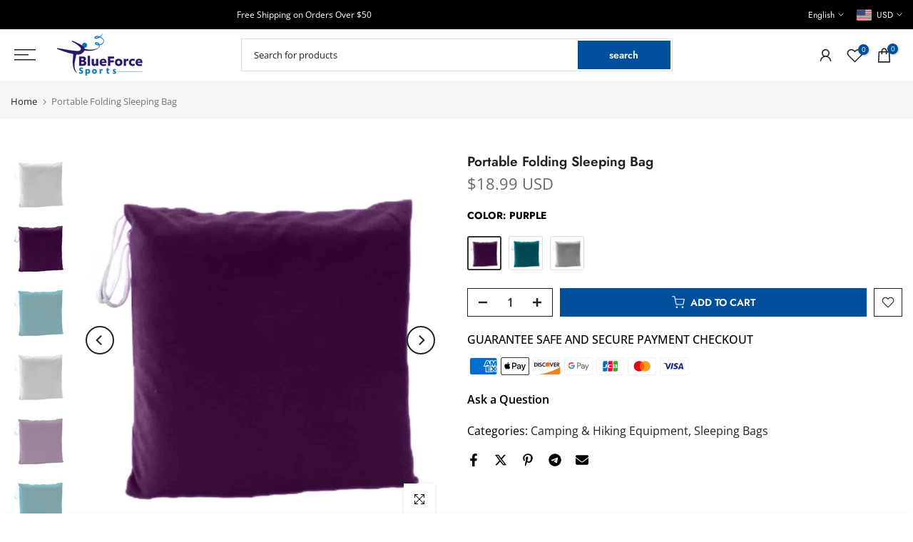

--- FILE ---
content_type: text/css
request_url: https://blueforcesports.com/cdn/shop/t/15/assets/general-block.css?v=88262974810170776061714657575
body_size: -204
content:
.t4s-col-inner{padding:var(--pd);background-color:var(--bg-cl)}.t4s-has-imgbg{background-repeat:no-repeat;background-position:center;background-size:cover}.t4s-text-bl{font-size:var(--text-fs);font-weight:var(--text-fw);line-height:var(--text-lh);letter-spacing:var(--text-ls);font-style:var(--text-fonts);color:var(--text-cl);margin-bottom:var(--text-mgb)}.t4s-font-italic-true{font-style:italic!important}.t4s-text-shadow-true{text-shadow:0 0 4px rgba(0,0,0,.4)}.t4s-img-child:before,.t4s-img-child:after{pointer-events:none}.t4s-img-child,.custom-menu,.socials-block,.t4s-newsletter-parent{margin-bottom:var(--mgb)}.t4s-img-child img{width:100%;max-width:var(--width);display:inline-block;vertical-align:top}.t4s-space-html{height:var(--height);margin-bottom:var(--mgb);vertical-align:top}.t4s-space-html:before{content:"";display:inline-block;max-width:100%;background-color:var(--color);width:var(--width);height:var(--height);vertical-align:top}.t4s-custom-label{font-size:var(--text-fs);font-weight:var(--text-fw);line-height:var(--text-lh);letter-spacing:var(--text-ls);font-style:var(--text-fonts);color:var(--label-cl);background-color:var(--label-bg-cl);margin-bottom:var(--mgb);padding:0 var(--pd-lr);display:inline-flex;align-items:center;justify-content:center}.t4s-custom-label[style*="--text-lh:0px;"]{line-height:1}@media (min-width: 768px) and (max-width: 1024px){.t4s-space-html{height:var(--height-tl);margin-bottom:var(--mgb-tl)}.t4s-space-html:before{background-color:var(--color);width:var(--width-tl);height:var(--height-tl)}.t4s-hidden-tablet-true{display:none}.t4s-col-inner{padding:var(--pd-tb)}}@media (max-width: 767px){.t4s-col-inner{padding:var(--pd-mb)}.t4s-text-bl{font-size:var(--text-fs-mb);line-height:var(--text-lh-mb);letter-spacing:var(--text-ls-mb);margin-bottom:var(--text-mgb-mb)}.t4s-hidden-mobile-true,.t4s-br-mb-true br{display:none}.t4s-img-child,.custom-menu,.socials-block,.t4s-newsletter-parent,.t4s-custom-label{margin-bottom:var(--mgb-mb)}.t4s-space-html{height:var(--height-mb);margin-bottom:var(--mgb-mb)}.t4s-space-html:before{background-color:var(--color);width:var(--width-mb);height:var(--height-mb)}.t4s-img-child img{max-width:var(--width-mb)}}
/*# sourceMappingURL=/cdn/shop/t/15/assets/general-block.css.map?v=88262974810170776061714657575 */
